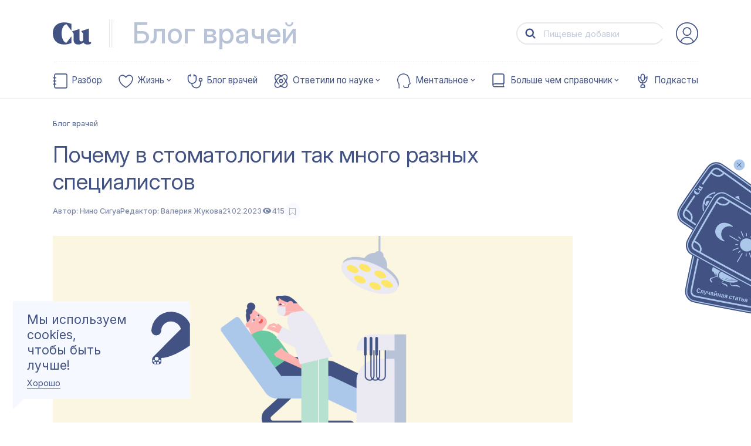

--- FILE ---
content_type: application/javascript; charset=UTF-8
request_url: https://cuprum.media/_nuxt/b42a394.modern.js
body_size: 3599
content:
(window.webpackJsonp=window.webpackJsonp||[]).push([[33],{1150:function(e,t,r){"use strict";r(890)},1151:function(e,t,r){var d=r(6)(!1);d.push([e.i,'.card[data-v-370b1c9a]{color:var(--color-text);background-color:var(--color-bg);position:relative;padding:2rem;height:43.2rem;display:-webkit-box;display:-ms-flexbox;display:flex;-webkit-box-orient:vertical;-webkit-box-direction:normal;-ms-flex-flow:column;flex-flow:column;-webkit-box-pack:justify;-ms-flex-pack:justify;justify-content:space-between;text-decoration:none}.card[data-v-370b1c9a] .count-views-title{margin:1.2rem 0;opacity:.7}.card[data-v-370b1c9a]:before{content:"";position:absolute;bottom:-2rem;right:0;-webkit-transition:.2s ease;transition:.2s ease;z-index:0;border:2rem solid transparent;border-right:2rem solid var(--color-bg);opacity:0}@media screen and (min-width:1024px){.card[data-v-370b1c9a]:hover:before{opacity:1}}@media screen and (max-width:767px){.card[data-v-370b1c9a]{height:auto;margin-bottom:1.6rem;padding:1.6rem}}@media screen and (min-width:768px) and (max-width:1023px){.card[data-v-370b1c9a]{height:25.6rem}}.card.theme--cream-blue[data-v-370b1c9a]{--color-text:var(--blue);--color-bg:var(--cream)}.card.theme--red-blue[data-v-370b1c9a]{--color-text:var(--white);--color-bg:var(--peach)}.card.theme--green-blue[data-v-370b1c9a]{--color-text:var(--white);--color-bg:var(--green)}.card.theme--blue-white[data-v-370b1c9a]{--color-text:var(--white);--color-bg:var(--blue)}.card.theme--yellow-blue[data-v-370b1c9a]{--color-text:var(--blue);--color-bg:var(--yellow)}.card.theme--gray-blue[data-v-370b1c9a]{--color-text:var(--blue);--color-bg:var(--blue-light)}.card.theme--purple-dark[data-v-370b1c9a]{--color-bg:var(--purple-dark);--color-text:var(--white)}.card.theme--life-red[data-v-370b1c9a]{--color-text:var(--white);--color-bg:var(--life-red-primary)}.card.theme--analyze-yellow[data-v-370b1c9a]{--color-text:var(--white);--color-bg:var(--analyze-yellow-primary)}.card-rubric[data-v-370b1c9a]{color:currentColor;display:-webkit-box;display:-ms-flexbox;display:flex;-webkit-box-pack:justify;-ms-flex-pack:justify;justify-content:space-between;-webkit-box-align:center;-ms-flex-align:center;align-items:center}@media screen and (max-width:767px){.card-rubric[data-v-370b1c9a]{margin-bottom:1.2rem}}.title--h3[data-v-370b1c9a]{-webkit-hyphens:auto;-ms-hyphens:auto;hyphens:auto;hyphenate-limit-chars:8}@media screen and (min-width:768px) and (max-width:1023px){.title--h3[data-v-370b1c9a]{line-height:2.4rem}}@media screen and (min-width:1024px){.title--h3[data-v-370b1c9a]{line-height:2.7rem}}a[data-v-370b1c9a]{color:var(--color-text)}.card-rubric_arrow[data-v-370b1c9a]{font-size:1.4rem;line-height:2.1rem;font-weight:400;font-family:"Inter";letter-spacing:0}@media screen and (min-width:1024px){.card-rubric_arrow[data-v-370b1c9a]{font-size:1.9rem}}.card-content[data-v-370b1c9a]{color:currentColor}@media screen and (max-width:767px){.card-content .title[data-v-370b1c9a]{font-size:1.8rem}}',""]),e.exports=d},1152:function(e,t,r){"use strict";r(891)},1153:function(e,t,r){var d=r(6)(!1);d.push([e.i,".cards-list-rubric .row[data-v-c73ba2a2]{position:relative;z-index:1}@media screen and (min-width:768px) and (max-width:1023px){.cards-list-rubric .row[data-v-c73ba2a2]{grid-gap:2rem;gap:2rem}}@media screen and (min-width:1024px){.cards-list-rubric .row[data-v-c73ba2a2]{grid-gap:5.2rem;gap:5.2rem}}@media screen and (min-width:768px) and (max-width:1023px){.col.col-md-6[data-v-c73ba2a2]{max-width:48%}}@media screen and (min-width:768px) and (max-width:1023px){.cards-list-rubric .row[data-v-c73ba2a2]{display:grid;grid-template-columns:1fr 1fr;grid-gap:2rem;gap:2rem}.cards-list-rubric .row .card-rubric[data-v-c73ba2a2]{width:100%;max-width:100%}}@media screen and (max-width:767px){.cards-list-rubric .row[data-v-c73ba2a2]{display:grid;grid-template-columns:1fr;grid-gap:1.6rem;gap:1.6rem}.cards-list-rubric .row .card[data-v-c73ba2a2]{margin-bottom:0}.cards-list-rubric .row .card-rubric[data-v-c73ba2a2]{width:100%;max-width:100%}}",""]),e.exports=d},1154:function(e,t,r){"use strict";r(892)},1155:function(e,t,r){var d=r(6)(!1);d.push([e.i,'.gray--sphere[data-v-b900d8d6]{--sphere-background:var(--blue-light)}.cream--sphere[data-v-b900d8d6]{--sphere-background:var(--cream)}.card--meta.card-meta[data-v-b900d8d6]{color:var(--color-main);margin-bottom:2rem}@media screen and (max-width:767px){.card--meta.card-meta[data-v-b900d8d6]{margin-bottom:1rem}}.title--h1[data-v-b900d8d6]{color:var(--color-main);margin-top:0}@media screen and (min-width:1024px){.title--h1[data-v-b900d8d6]{max-width:75%;margin-bottom:3.2rem}}@media screen and (min-width:768px) and (max-width:1023px){.title--h1[data-v-b900d8d6]{margin-bottom:3.2rem}}@media screen and (max-width:767px){.title--h1[data-v-b900d8d6]{margin-bottom:3.2rem}}.shpere-holder[data-v-b900d8d6]{position:relative}@media screen and (min-width:768px){.section-height-pull-up[data-v-b900d8d6]{margin-bottom:12rem;padding-bottom:6rem}}@media screen and (max-width:767px){.section-height-pull-up[data-v-b900d8d6]{margin-bottom:10rem}}@media screen and (min-width:1024px){.section-height-pull-up.no-rubric[data-v-b900d8d6]{margin-bottom:4rem}}@media screen and (min-width:768px){.section-height-pull-up.no-rubric[data-v-b900d8d6]{margin-bottom:4rem}}@media screen and (max-width:767px){.section-height-pull-up.no-rubric[data-v-b900d8d6]{margin-bottom:2rem}}@media screen and (min-width:1024px){.no-rubric.shpere-holder[data-v-b900d8d6]:after{bottom:-4rem}}@media screen and (min-width:768px) and (max-width:1023px){.no-rubric.shpere-holder[data-v-b900d8d6]:after{bottom:-2rem}}@media screen and (max-width:767px){.no-rubric.shpere-holder[data-v-b900d8d6]:after{bottom:-2rem}}.shpere-holder[data-v-b900d8d6]:after{content:"";position:absolute;background-color:var(--sphere-background);pointer-events:none;left:0;right:0}@media screen and (min-width:1024px){.shpere-holder[data-v-b900d8d6]:after{margin-left:-8.6rem;margin-right:-8.6rem;border-radius:50vh;bottom:-10rem;top:10rem}}@media screen and (max-width:767px){.shpere-holder[data-v-b900d8d6]:after{margin-left:-2rem;margin-right:-2rem;bottom:-8rem;top:6.4rem}}@media screen and (min-width:768px) and (max-width:1023px){.shpere-holder[data-v-b900d8d6]:after{margin-left:-2rem;margin-right:-2rem;bottom:-10rem;top:9rem}}@media screen and (min-width:1024px) and (min-width:1024px) and (max-width:1360px){.shpere-holder[data-v-b900d8d6]:after{margin-left:-6rem;margin-right:-6rem}}.border-link[data-v-b900d8d6]{border-bottom:1px solid #415283;-webkit-transition:border-color .2s ease-in-out;transition:border-color .2s ease-in-out}.link-arrow[data-v-b900d8d6]{position:absolute;left:0;right:0;z-index:1;width:14rem;margin:0 auto;color:#415283!important;text-decoration:none;-webkit-box-pack:center;-ms-flex-pack:center;justify-content:center}@media screen and (min-width:768px) and (max-width:1023px){.link-arrow[data-v-b900d8d6]{bottom:0;width:20rem}}@media screen and (max-width:767px){.link-arrow[data-v-b900d8d6]{bottom:-2rem}}.link-arrow-wrapper[data-v-b900d8d6]{display:-webkit-box;display:-ms-flexbox;display:flex;-webkit-box-pack:center;-ms-flex-pack:center;justify-content:center;padding-top:4rem;position:relative}@media screen and (min-width:768px) and (max-width:1023px){.link-arrow-wrapper[data-v-b900d8d6]{padding-top:6rem}}@media screen and (max-width:767px){.link-arrow-wrapper[data-v-b900d8d6]{padding-top:3rem}}@media screen and (min-width:1024px){.title--h1[data-v-b900d8d6]{font-size:3.2rem}}@media screen and (min-width:768px) and (max-width:1023px){.title--h1[data-v-b900d8d6]{font-size:3.2rem}}@media screen and (max-width:767px){.title--h1[data-v-b900d8d6]{font-size:2.4rem}}.card-meta-more.arrow-btn[data-v-b900d8d6]{display:-webkit-box;display:-ms-flexbox;display:flex;-webkit-box-pack:center;-ms-flex-pack:center;justify-content:center;-webkit-box-align:center;-ms-flex-align:center;align-items:center;color:#415283;text-decoration:none}.card-meta-more.arrow-btn .icon[data-v-b900d8d6]{font-size:2rem;margin:0 0 0 1rem}',""]),e.exports=d},307:function(e,t,r){"use strict";r.r(t);var d=r(4),n=r(8),o=r(690),c=(r(22),r(692)),l=r(693);var m={name:"CardsRubric",components:{TitleClamp:c.a},mixins:[l.a],props:{theme:{type:String,default:"theme--cream-blue",validator:function(e){return["theme--cream-blue","theme--red-blue","theme--green-blue","theme--blue-white","theme--yellow-blue","theme--gray-blue"].includes(e)}}}},h=(r(1150),r(3));function w(object,e){var t=Object.keys(object);if(Object.getOwnPropertySymbols){var r=Object.getOwnPropertySymbols(object);e&&(r=r.filter((function(e){return Object.getOwnPropertyDescriptor(object,e).enumerable}))),t.push.apply(t,r)}return t}function v(e){for(var i=1;i<arguments.length;i++){var source=null!=arguments[i]?arguments[i]:{};i%2?w(Object(source),!0).forEach((function(t){Object(d.a)(e,t,source[t])})):Object.getOwnPropertyDescriptors?Object.defineProperties(e,Object.getOwnPropertyDescriptors(source)):w(Object(source)).forEach((function(t){Object.defineProperty(e,t,Object.getOwnPropertyDescriptor(source,t))}))}return e}var x={name:"CardsListRubric",components:{CardRubric:Object(h.a)(m,(function(){var e=this,t=e.$createElement,r=e._self._c||t;return r("div",{class:["card",e.theme]},[e.rubric?r("div",{staticClass:"card-rubric"},[r("card-meta",{attrs:{rubric:e.rubric,"no-margin-top":""}}),e._v(" "),e.url?r("n-link",{staticClass:"card-rubric_arrow",attrs:{to:e.url}},[e._v("→")]):e._e()],1):e._e(),e._v(" "),r("div",{staticClass:"card-content"},[e.title&&e.url?r("div",{staticClass:"title title--h3"},[r("title-clamp",{attrs:{sm:3,md:7,lm:11,url:e.url,title:e.title,"max-hover":""}})],1):e._e(),e._v(" "),r("card-count-views",{attrs:{"count-views":e.countViews}}),e._v(" "),r("card-meta",{staticClass:"card--meta",attrs:{topic:e.topic,"publish-date":e.publishDate,"edit-date":e.editDate,"no-margin-top":!!e.countViews}})],1)])}),[],!1,null,"370b1c9a",null).exports},props:{max:{type:Number,default:4},cards:{type:Array,default:()=>[]}},computed:v(v({},Object(n.c)({getCurrentTheme:"rubrics/getCurrentTheme"})),{},{slicedList(){var{cards:e=[]}=this;return this.max?e.slice(0,this.max):e},themePattern(){switch(this.getCurrentTheme.name){case"boss":default:return["theme--cream-blue","theme--red-blue","theme--green-blue","theme--blue-white"];case"universal":return["theme--green-blue","theme--gray-blue","theme--blue-white","theme--yellow-blue"];case"interactive":return["theme--blue-white","theme--red-blue","theme--cream-blue","theme--yellow-blue"];case"handbook":return["theme--green-blue","theme--gray-blue","theme--blue-white","theme--gray-blue"]}}})},f=(r(1152),Object(h.a)(x,(function(){var e=this,t=e.$createElement,r=e._self._c||t;return r("div",{staticClass:"cards-list-rubric"},[r("f-row",e._l(e.slicedList,(function(t,d){return r("f-col",{key:d,staticClass:"card-rubric"},[r("card-rubric",e._b({attrs:{theme:e.themePattern[d%4]}},"card-rubric",t,!1))],1)})),1)],1)}),[],!1,null,"c73ba2a2",null).exports),y=r(699),k=r(259),O=r(757);function j(object,e){var t=Object.keys(object);if(Object.getOwnPropertySymbols){var r=Object.getOwnPropertySymbols(object);e&&(r=r.filter((function(e){return Object.getOwnPropertyDescriptor(object,e).enumerable}))),t.push.apply(t,r)}return t}function _(e){for(var i=1;i<arguments.length;i++){var source=null!=arguments[i]?arguments[i]:{};i%2?j(Object(source),!0).forEach((function(t){Object(d.a)(e,t,source[t])})):Object.getOwnPropertyDescriptors?Object.defineProperties(e,Object.getOwnPropertyDescriptors(source)):j(Object(source)).forEach((function(t){Object.defineProperty(e,t,Object.getOwnPropertyDescriptor(source,t))}))}return e}var C={name:"SectionCardsRubric",components:{CardsListRubric:f,LinkArrow:k.a,CardMeta:y.a,LinkMore:O.a},mixins:[o.a],computed:_(_({},Object(n.c)({getCurrentTheme:"rubrics/getCurrentTheme",getCurrentRubric:"rubrics/getCurrentRubric"})),{},{showRubric(){return this.rubric&&this.rubric.slug&&this.rubric.title&&this.getCurrentRubric.slug!==this.rubric.slug},themePattern(){switch(this.getCurrentTheme.name){case"boss":case"interactive":case"mental":case"life":case"analyze":default:return"gray--sphere";case"universal":case"handbook":return"cream--sphere"}}})},P=(r(1154),Object(h.a)(C,(function(){var e=this,t=e.$createElement,r=e._self._c||t;return r("f-section",{staticClass:"section-height-pull-up",class:{"no-rubric":!e.showMoreData&&!e.showMoreData.slug&&!e.showRubric}},[r("f-container",[r("div",{class:e.themePattern},[r("card-meta",{staticClass:"card--meta",attrs:{rubric:e.rubric,format:e.format,"no-margin-top":"","default-rubric":""}}),e._v(" "),e.title?r("h2",{staticClass:"title--h1",domProps:{innerHTML:e._s(e.title)}}):e._e(),e._v(" "),r("cards-list-rubric",{staticClass:"shpere-holder",class:{"no-rubric":!(e.showMoreData&&e.showMoreData.slug||e.showRubric)},attrs:{cards:e.list}}),e._v(" "),e.$route.path.startsWith("/search")?r("div",[r("div",{staticClass:"link-arrow-wrapper"},[r("link-arrow",{staticClass:"link-arrow",attrs:{url:e.rubric.slug}})],1)]):e.showMoreData&&e.showMoreData.slug?r("div",[r("div",{staticClass:"card-meta-more arrow-btn link-arrow-wrapper"},[r("link-more",{attrs:{"show-more-data":e.showMoreData}}),e._v(" "),r("span",{staticClass:"text text--medium-t1",domProps:{innerHTML:e._s(e.text)}}),e._v(" "),r("span",{staticClass:"icon title--h3"},[e._v("→")])],1)]):e._e()],1)])],1)}),[],!1,null,"b900d8d6",null));t.default=P.exports},890:function(e,t,r){var content=r(1151);content.__esModule&&(content=content.default),"string"==typeof content&&(content=[[e.i,content,""]]),content.locals&&(e.exports=content.locals);(0,r(7).default)("48c06061",content,!0,{sourceMap:!1})},891:function(e,t,r){var content=r(1153);content.__esModule&&(content=content.default),"string"==typeof content&&(content=[[e.i,content,""]]),content.locals&&(e.exports=content.locals);(0,r(7).default)("df4fbbbc",content,!0,{sourceMap:!1})},892:function(e,t,r){var content=r(1155);content.__esModule&&(content=content.default),"string"==typeof content&&(content=[[e.i,content,""]]),content.locals&&(e.exports=content.locals);(0,r(7).default)("6c505750",content,!0,{sourceMap:!1})}}]);

--- FILE ---
content_type: application/javascript; charset=UTF-8
request_url: https://cuprum.media/_nuxt/7293b4a.modern.js
body_size: 8217
content:
(window.webpackJsonp=window.webpackJsonp||[]).push([[4],{691:function(e,t,r){var content=r(698);content.__esModule&&(content=content.default),"string"==typeof content&&(content=[[e.i,content,""]]),content.locals&&(e.exports=content.locals);(0,r(7).default)("08b7f0a5",content,!0,{sourceMap:!1})},692:function(e,t,r){"use strict";var n=r(4),o=r(8),d=(r(18),r(94),r(93),r(11),r(14),r(695),null);var l=null;function c(e){var t=arguments.length>1&&void 0!==arguments[1]?arguments[1]:{},r=document.createElement(e);return Object.keys(t).forEach((e=>{r[e]=t[e]})),r}function m(e,t,r){return(window.getComputedStyle(e,r||null)||{display:"none"})[t]}function h(e){if(!document.documentElement.contains(e))return{detached:!0,rendered:!1};for(var t=e;t!==document;){if("none"===m(t,"display"))return{detached:!1,rendered:!1};t=t.parentNode}return{detached:!1,rendered:!0}}var f=0,style=null;function v(e,t){if(e.__resize_mutation_handler__||(e.__resize_mutation_handler__=_.bind(e)),!e.__resize_listeners__)if(e.__resize_listeners__=[],window.ResizeObserver){var{offsetWidth:r,offsetHeight:n}=e,o=new ResizeObserver((()=>{(e.__resize_observer_triggered__||(e.__resize_observer_triggered__=!0,e.offsetWidth!==r||e.offsetHeight!==n))&&y(e)})),{detached:d,rendered:l}=h(e);e.__resize_observer_triggered__=!1===d&&!1===l,e.__resize_observer__=o,o.observe(e)}else if(e.attachEvent&&e.addEventListener)e.__resize_legacy_resize_handler__=function(){y(e)},e.attachEvent("onresize",e.__resize_legacy_resize_handler__),document.addEventListener("DOMSubtreeModified",e.__resize_mutation_handler__);else if(f||(style=function(e){var style=document.createElement("style");return style.type="text/css",style.styleSheet?style.styleSheet.cssText=e:style.appendChild(document.createTextNode(e)),(document.querySelector("head")||document.body).appendChild(style),style}('.resize-triggers{visibility:hidden;opacity:0}.resize-contract-trigger,.resize-contract-trigger:before,.resize-expand-trigger,.resize-triggers{content:"";position:absolute;top:0;left:0;height:100%;width:100%;overflow:hidden}.resize-contract-trigger,.resize-expand-trigger{background:#eee;overflow:auto}.resize-contract-trigger:before{width:200%;height:200%}')),function(e){var t=m(e,"position");t&&"static"!==t||(e.style.position="relative");e.__resize_old_position__=t,e.__resize_last__={};var r=c("div",{className:"resize-triggers"}),n=c("div",{className:"resize-expand-trigger"}),o=c("div"),d=c("div",{className:"resize-contract-trigger"});n.appendChild(o),r.appendChild(n),r.appendChild(d),e.appendChild(r),e.__resize_triggers__={triggers:r,expand:n,expandChild:o,contract:d},w(e),e.addEventListener("scroll",x,!0),e.__resize_last__={width:e.offsetWidth,height:e.offsetHeight}}(e),e.__resize_rendered__=h(e).rendered,window.MutationObserver){var v=new MutationObserver(e.__resize_mutation_handler__);v.observe(document,{attributes:!0,childList:!0,characterData:!0,subtree:!0}),e.__resize_mutation_observer__=v}e.__resize_listeners__.push(t),f++}function _(){var{rendered:e,detached:t}=h(this);e!==this.__resize_rendered__&&(!t&&this.__resize_triggers__&&(w(this),this.addEventListener("scroll",x,!0)),this.__resize_rendered__=e,y(this))}function x(){var e,t;w(this),this.__resize_raf__&&(e=this.__resize_raf__,l||(l=(window.cancelAnimationFrame||window.webkitCancelAnimationFrame||window.mozCancelAnimationFrame||function(e){clearTimeout(e)}).bind(window)),l(e)),this.__resize_raf__=(t=()=>{var e=function(e){var{width:t,height:r}=e.__resize_last__,{offsetWidth:n,offsetHeight:o}=e;return n!==t||o!==r?{width:n,height:o}:null}(this);e&&(this.__resize_last__=e,y(this))},d||(d=(window.requestAnimationFrame||window.webkitRequestAnimationFrame||window.mozRequestAnimationFrame||function(e){return setTimeout(e,16)}).bind(window)),d(t))}function y(e){e&&e.__resize_listeners__&&e.__resize_listeners__.forEach((t=>{t.call(e)}))}function w(e){var{expand:t,expandChild:r,contract:n}=e.__resize_triggers__,{scrollWidth:o,scrollHeight:d}=n,{offsetWidth:l,offsetHeight:c,scrollWidth:m,scrollHeight:h}=t;n.scrollLeft=o,n.scrollTop=d,r.style.width=l+1+"px",r.style.height=c+1+"px",t.scrollLeft=m,t.scrollTop=h}var k={name:"vue-clamp",props:{tag:{type:String,default:"div"},autoresize:{type:Boolean,default:!1},maxLines:Number,maxHeight:[String,Number],ellipsis:{type:String,default:"…"},expanded:Boolean},data(){return{offset:null,text:this.getText(),localExpanded:!!this.expanded}},computed:{clampedText(){return this.text.slice(0,this.offset)+this.ellipsis},isClamped(){return!!this.text&&this.offset!==this.text.length},realText(){return this.isClamped?this.clampedText:this.text},realMaxHeight(){if(this.localExpanded)return null;var{maxHeight:e}=this;return e?"number"==typeof e?"".concat(e,"px"):e:null}},watch:{expanded(e){this.localExpanded=e},localExpanded(e){e?this.clampAt(this.text.length):this.update(),this.expanded!==e&&this.$emit("update:expanded",e)},isClamped:{handler(e){this.$nextTick((()=>this.$emit("clampchange",e)))},immediate:!0}},mounted(){this.init(),this.$watch((e=>[e.maxLines,e.maxHeight,e.ellipsis,e.isClamped].join()),this.update),this.$watch((e=>[e.tag,e.text,e.autoresize].join()),this.init)},updated(){this.text=this.getText(),this.applyChange()},beforeDestroy(){this.cleanUp()},methods:{init(){this.$slots.default&&(this.offset=this.text.length,this.cleanUp(),this.autoresize&&(v(this.$el,this.update),this.unregisterResizeCallback=()=>{!function(e,t){if(e.detachEvent&&e.removeEventListener)return e.detachEvent("onresize",e.__resize_legacy_resize_handler__),void document.removeEventListener("DOMSubtreeModified",e.__resize_mutation_handler__);var r=e.__resize_listeners__;r&&(r.splice(r.indexOf(t),1),r.length||(e.__resize_observer__?(e.__resize_observer__.unobserve(e),e.__resize_observer__.disconnect(),e.__resize_observer__=null):(e.__resize_mutation_observer__&&(e.__resize_mutation_observer__.disconnect(),e.__resize_mutation_observer__=null),e.removeEventListener("scroll",x),e.removeChild(e.__resize_triggers__.triggers),e.__resize_triggers__=null),e.__resize_listeners__=null),!--f&&style&&style.parentNode.removeChild(style))}(this.$el,this.update)}),this.update())},update(){this.localExpanded||(this.applyChange(),(this.isOverflow()||this.isClamped)&&this.search())},expand(){this.localExpanded=!0},collapse(){this.localExpanded=!1},toggle(){this.localExpanded=!this.localExpanded},getLines(){return Object.keys([...this.$refs.content.getClientRects()].reduce(((e,t)=>{var{top:r,bottom:n}=t,o="".concat(r,"/").concat(n);return e[o]||(e[o]=!0),e}),{})).length},isOverflow(){return!(!this.maxLines&&!this.maxHeight)&&(!!(this.maxLines&&this.getLines()>this.maxLines)||!!(this.maxHeight&&this.$el.scrollHeight>this.$el.offsetHeight))},getText(){var[content]=(this.$slots.default||[]).filter((e=>!e.tag&&!e.isComment));return content?content.text:""},moveEdge(e){this.clampAt(this.offset+e)},clampAt(e){this.offset=e,this.applyChange()},applyChange(){this.$refs.text.textContent=this.realText},stepToFit(){this.fill(),this.clamp()},fill(){for(;(!this.isOverflow()||this.getLines()<2)&&this.offset<this.text.length;)this.moveEdge(1)},clamp(){for(;this.isOverflow()&&this.getLines()>1&&this.offset>0;)this.moveEdge(-1)},search(){for(var e=arguments.length,t=new Array(e),r=0;r<e;r++)t[r]=arguments[r];var[n=0,o=this.offset]=t;if(o-n<=3)this.stepToFit();else{var d=Math.floor((o+n)/2);this.clampAt(d),this.isOverflow()?this.search(n,d):this.search(d,o)}},cleanUp(){this.unregisterResizeCallback&&this.unregisterResizeCallback()}},render(e){var t=[e("span",this.$isServer?{}:{ref:"text",attrs:{"aria-label":this.text.trim()}},this.$isServer?this.text:this.realText)],{expand:r,collapse:n,toggle:o}=this,d={expand:r,collapse:n,toggle:o,clamped:this.isClamped,expanded:this.localExpanded},l=this.$scopedSlots.before?this.$scopedSlots.before(d):this.$slots.before;l&&t.unshift(...Array.isArray(l)?l:[l]);var c=this.$scopedSlots.after?this.$scopedSlots.after(d):this.$slots.after;c&&t.push(...Array.isArray(c)?c:[c]);var m=[e("span",{style:{boxShadow:"transparent 0 0"},ref:"content"},t)];return e(this.tag,{style:{maxHeight:this.realMaxHeight,overflow:"hidden"}},m)}};function z(object,e){var t=Object.keys(object);if(Object.getOwnPropertySymbols){var r=Object.getOwnPropertySymbols(object);e&&(r=r.filter((function(e){return Object.getOwnPropertyDescriptor(object,e).enumerable}))),t.push.apply(t,r)}return t}function O(e){for(var i=1;i<arguments.length;i++){var source=null!=arguments[i]?arguments[i]:{};i%2?z(Object(source),!0).forEach((function(t){Object(n.a)(e,t,source[t])})):Object.getOwnPropertyDescriptors?Object.defineProperties(e,Object.getOwnPropertyDescriptors(source)):z(Object(source)).forEach((function(t){Object.defineProperty(e,t,Object.getOwnPropertyDescriptor(source,t))}))}return e}var C={name:"TitleClamp",components:{VClamp:k},props:{url:{type:String,default:""},title:{type:String,default:""},titleAfter:{type:String,default:""},lm:{type:Number,default:2},md:{type:Number,default:2},sm:{type:Number,default:2},autoResize:{type:Boolean,default:!1},maxHover:{type:Boolean,default:!1}},data:()=>({reload:!1}),computed:O(O({},Object(o.c)({isDesktop:"mediaQuery/isDesktopMq",isMobile:"mediaQuery/isMobileMq"})),{},{titleMaxLines(){return this.isDesktop?this.lm:this.isMobile?this.sm:this.md}}),watch:{isDesktop(e){this.autoResize&&(e?this.reload=!this.reload:this.isMobile||(this.reload=!this.reload))},isMobile(e){this.autoResize&&(e?this.reload=!this.reload:this.isDesktop||(this.reload=!this.reload))}}},j=(r(697),r(3)),component=Object(j.a)(C,(function(){var e=this,t=e.$createElement,r=e._self._c||t;return r("n-link",{class:{link:!0,"title-link--main":e.maxHover,"title-link--podcast":e.titleAfter},attrs:{to:e.url}},[r("v-clamp",{key:e.reload,attrs:{tag:"span",autoresize:"","max-lines":e.titleMaxLines}},[e._v(e._s(e.title))]),e._v(" "),e.titleAfter?r("v-clamp",{staticClass:"title-after",attrs:{tag:"span",autoresize:""}},[e._v(e._s(e.titleAfter))]):e._e()],1)}),[],!1,null,"2180c0d8",null);t.a=component.exports},695:function(e,t,r){"use strict";var n=r(10),o=r(253).trim;n({target:"String",proto:!0,forced:r(696)("trim")},{trim:function(){return o(this)}})},696:function(e,t,r){var n=r(21),o=r(132);e.exports=function(e){return n((function(){return!!o[e]()||"​᠎"!="​᠎"[e]()||o[e].name!==e}))}},697:function(e,t,r){"use strict";r(691)},698:function(e,t,r){var n=r(6)(!1);n.push([e.i,".link[data-v-2180c0d8]{cursor:pointer;color:currentColor;text-decoration:none;-webkit-transition:border-color .2s ease-in-out;transition:border-color .2s ease-in-out;border-bottom:1px solid transparent;opacity:1}.link[data-v-2180c0d8] br{display:none}@media screen and (min-width:1024px){.link[data-v-2180c0d8]:hover{cursor:pointer;border-bottom:1px solid}}@media screen and (max-width:1023px){.link[data-v-2180c0d8]{-webkit-transition:opacity .2s ease;transition:opacity .2s ease}.link[data-v-2180c0d8]:active{opacity:.4}}.title-link--podcast[data-v-2180c0d8]{display:-webkit-box;display:-ms-flexbox;display:flex}.title-after[data-v-2180c0d8]{margin-left:auto;overflow:visible!important}",""]),e.exports=n},758:function(e,t,r){"use strict";var n=r(4),o=r(0),d=(r(11),r(14),r(131)),l=r(49),c=r(707),m=r(8),h=r(789),f=r(733),v=r(48);function _(object,e){var t=Object.keys(object);if(Object.getOwnPropertySymbols){var r=Object.getOwnPropertySymbols(object);e&&(r=r.filter((function(e){return Object.getOwnPropertyDescriptor(object,e).enumerable}))),t.push.apply(t,r)}return t}function x(e){for(var i=1;i<arguments.length;i++){var source=null!=arguments[i]?arguments[i]:{};i%2?_(Object(source),!0).forEach((function(t){Object(n.a)(e,t,source[t])})):Object.getOwnPropertyDescriptors?Object.defineProperties(e,Object.getOwnPropertyDescriptors(source)):_(Object(source)).forEach((function(t){Object.defineProperty(e,t,Object.getOwnPropertyDescriptor(source,t))}))}return e}var y={name:"UserPublicCards",components:{CardLineImageAuthor:h.a,FavoriteButton:f.a,FDivider:v.a},props:{list:{type:Array,default:()=>[]},isFavoriteAdded:{type:Boolean,default:!1}},computed:x(x({},Object(m.c)({getCurrentTheme:"rubrics/getCurrentTheme"})),{},{themePattern(){switch(this.getCurrentTheme.name){case"boss":default:return["theme--red-cream","theme--blue-cream","theme--blue-green"];case"universal":return["theme--blue-yellow","theme--yellow-blue","theme--blue-green"];case"interactive":return["theme--blue-cream","theme--red-cream","theme--blue-yellow"];case"handbook":return["theme--blue-green","theme--yellow-blue","theme--blue-grey"]}}})},w=(r(941),r(3)),k=Object(w.a)(y,(function(){var e=this,t=e.$createElement,r=e._self._c||t;return r("transition-group",{staticClass:"cards-list",attrs:{tag:"div",name:"list-fade-short"}},e._l(e.list,(function(t,n){return r("div",{key:t.id+n,staticClass:"cards-list-item"},[r("div",{staticClass:"content"},[r("div",{staticClass:"index"},[r("favorite-button",e._g({attrs:{id:t.id,formats:t.format||t.rubric.slug,"is-favorite-added":e.isFavoriteAdded}},e.$listeners))],1),e._v(" "),r("card-line-image-author",e._b({attrs:{theme:e.themePattern[n%3]}},"card-line-image-author",t,!1))],1),e._v(" "),r("f-divider",{attrs:{count:1}})],1)})),0)}),[],!1,null,"7a75407f",null).exports,z=r(790);function O(object,e){var t=Object.keys(object);if(Object.getOwnPropertySymbols){var r=Object.getOwnPropertySymbols(object);e&&(r=r.filter((function(e){return Object.getOwnPropertyDescriptor(object,e).enumerable}))),t.push.apply(t,r)}return t}var C={name:"CardsFilter",components:{UserPublicCards:k,FDivider:v.a,Preloader:z.a},props:{endpoint:{type:String,required:!0},filterParams:{type:Object,default:()=>{}},needTitle:{type:Boolean,default:!1},needDivider:{type:Boolean,default:!0},isFavoriteAdded:{type:Boolean,default:!1},canRemove:{type:Boolean,default:!0},cardLimit:{type:Number,default:10},title:{type:String,default:""},emptyTitle:{type:String,default:""},moreWords:{type:Array,default:()=>["материал","материала","материалов"]}},data(){return{isLoading:!1,isReady:!1,user:{},entries:[],limit:this.cardLimit>0?this.cardLimit:10,page:0,total:0}},computed:{paginationModel(){return{limit:this.limit,skip:this.page*this.limit}},moreCardsCount(){var e=this.cardLimit<this.total-this.entries.length?this.cardLimit:this.total-this.entries.length;return"+ ".concat(e," ").concat(Object(c.a)(e,this.moreWords))},isMoreCards(){return this.total>this.entries.length}},created(){var e=this;this.debouncedRequestCards=Object(d.debounce)(300,(function(){var t=arguments.length>0&&void 0!==arguments[0]&&arguments[0];e.requestCards(t)})),this.debouncedRequestCards(!1,!0)},methods:{removeCard(e){if(this.canRemove){var t=this.entries.findIndex((t=>t.id===e));t>=0&&(this.entries.splice(t,1),this.total--)}},requestCards(e){var t=this;return Object(o.a)((function*(){if(!t.isLoading){t.page=e?t.page+1:0,t.isLoading=!0;var r=function(e){for(var i=1;i<arguments.length;i++){var source=null!=arguments[i]?arguments[i]:{};i%2?O(Object(source),!0).forEach((function(t){Object(n.a)(e,t,source[t])})):Object.getOwnPropertyDescriptors?Object.defineProperties(e,Object.getOwnPropertyDescriptors(source)):O(Object(source)).forEach((function(t){Object.defineProperty(e,t,Object.getOwnPropertyDescriptor(source,t))}))}return e}({},t.filterParams);for(var o in t.paginationModel)r[o]=t.paginationModel[o];var{data:data}=yield t.$api.requests.getCardsFilter(t.endpoint,{params:r});data.entries=data.entries||data.articles||[];var{total:d=0,entries:c=[]}=data,{formats:m}=t.filterParams||{};m&&(d=(c=c.filter((e=>e.formats===m))).length),t.total=d,t.entries=[...e?t.entries:[],...l.a.cards(c)],t.isReady=!0,t.isLoading=!1}}))()},showMore(){this.debouncedRequestCards(!0)}}},j=C,E=(r(945),Object(w.a)(j,(function(){var e=this,t=e.$createElement,r=e._self._c||t;return r("div",{staticClass:"cards-filter"},[e.needTitle&&e.title?r("div",{staticClass:"title"},[r("div",{staticClass:"title-item"},[e._v(e._s(e.title))]),e._v(" "),r("div",{staticClass:"title-item"},[e._v("("+e._s(e.total)+")")])]):e._e(),e._v(" "),e.needDivider?r("f-divider",{attrs:{count:1}}):e._e(),e._v(" "),r("preloader",{attrs:{"is-loading":e.isLoading}}),e._v(" "),r("transition",{attrs:{name:"list-fade",mode:"out-in"}},[e.entries.length?r("user-public-cards",{key:"1",attrs:{"is-favorite-added":e.isFavoriteAdded,list:e.entries},on:{"remove-card":e.removeCard}}):e.isReady?r("div",{key:"2",staticClass:"empty-text"},[r("div",{staticClass:"empty-title title--h2"},[e._v("\n        "+e._s(e.emptyTitle)+"\n      ")]),e._v(" "),r("f-divider",{attrs:{count:1}})],1):e._e()],1),e._v(" "),e.isMoreCards?r("div",{staticClass:"show-more"},[r("button",{attrs:{type:"button"},on:{click:e.showMore}},[e._v(e._s(e.moreCardsCount))])]):e._e()],1)}),[],!1,null,"0adb79ea",null));t.a=E.exports},789:function(e,t,r){"use strict";r(22);var n=r(692),o=r(693);var d={name:"CardLineImageAuthor",components:{TitleClamp:n.a},mixins:[o.a],props:{theme:{type:String,default:"theme--blue-cream",validator:function(e){return["theme--red-cream","theme--blue-cream","theme--blue-green","theme--yellow-blue","theme--blue-grey","theme--blue-yellow"].includes(e)}},imageSizes:{type:Object,default:()=>({sm:[340,140],md:[210,140],lg:[320,130]})}}},l=(r(939),r(3)),component=Object(l.a)(d,(function(){var e=this,t=e.$createElement,r=e._self._c||t;return r("div",{class:["card",e.theme]},[r("div",{staticClass:"card-content"},[e.title&&e.url?r("p",{staticClass:"title title--h2 title--section"},[r("title-clamp",{attrs:{url:e.url,title:e.title,sm:2,md:3,"max-hover":""}})],1):e._e(),e._v(" "),r("card-meta",{staticClass:"card-line-author_meta",attrs:{rubric:e.rubric,topic:e.topic,"publish-date":e.publishDate,"edit-date":e.editDate}}),e._v(" "),r("span",{staticClass:"arrow"},[e._v("→")])],1),e._v(" "),e.url?r("n-link",{staticClass:"card-image-link",attrs:{"aria-label":"card-image-link",to:e.url}},[r("card-picture-logo",{attrs:{"cover-svg":e.coverSvg,"cover-image":e.coverImage,"image-sizes":e.imageSizes,alt:e.title}})],1):e._e()],1)}),[],!1,null,"1dcd0c98",null);t.a=component.exports},790:function(e,t,r){"use strict";var n={name:"Preloader",props:{isLoading:{type:Boolean,default:!1}}},o=(r(943),r(3)),component=Object(o.a)(n,(function(){var e=this,t=e.$createElement,r=e._self._c||t;return r("transition",{attrs:{mode:"out-in",name:"fade"}},[e.isLoading?r("div",{key:"preloader",staticClass:"preloader"}):e._e()])}),[],!1,null,"b197f33a",null);t.a=component.exports},797:function(e,t,r){var content=r(940);content.__esModule&&(content=content.default),"string"==typeof content&&(content=[[e.i,content,""]]),content.locals&&(e.exports=content.locals);(0,r(7).default)("0062fc03",content,!0,{sourceMap:!1})},798:function(e,t,r){var content=r(942);content.__esModule&&(content=content.default),"string"==typeof content&&(content=[[e.i,content,""]]),content.locals&&(e.exports=content.locals);(0,r(7).default)("4ef90bd0",content,!0,{sourceMap:!1})},799:function(e,t,r){var content=r(944);content.__esModule&&(content=content.default),"string"==typeof content&&(content=[[e.i,content,""]]),content.locals&&(e.exports=content.locals);(0,r(7).default)("3f2148f6",content,!0,{sourceMap:!1})},800:function(e,t,r){var content=r(946);content.__esModule&&(content=content.default),"string"==typeof content&&(content=[[e.i,content,""]]),content.locals&&(e.exports=content.locals);(0,r(7).default)("595acf6c",content,!0,{sourceMap:!1})},939:function(e,t,r){"use strict";r(797)},940:function(e,t,r){var n=r(6)(!1);n.push([e.i,'.card[data-v-1dcd0c98]{display:-webkit-box;display:-ms-flexbox;display:flex;-webkit-box-pack:justify;-ms-flex-pack:justify;justify-content:space-between;text-decoration:none;overflow:hidden;-webkit-box-flex:1;-ms-flex:1;flex:1}.card.theme--red-cream[data-v-1dcd0c98]{--color-bg:var(--peach);--color-text:var(--peach);--color-svg:var(--cream)}.card.theme--blue-cream[data-v-1dcd0c98]{--color-bg:var(--cream)}.card.theme--blue-cream[data-v-1dcd0c98],.card.theme--blue-green[data-v-1dcd0c98]{--color-text:var(--blue);--color-svg:var(--blue)}.card.theme--blue-green[data-v-1dcd0c98]{--color-bg:var(--green)}.card.theme--yellow-blue[data-v-1dcd0c98]{--color-bg:var(--blue);--color-text:var(--blue);--color-svg:var(--yellow)}.card.theme--blue-yellow[data-v-1dcd0c98]{--color-bg:var(--yellow);--color-text:var(--yellow);--color-svg:var(--blue)}.card.theme--blue-grey[data-v-1dcd0c98]{--color-bg:var(--blue-light);--color-text:var(--blue-light);--color-svg:var(--blue)}.card-line-author_meta[data-v-1dcd0c98]{margin-top:2.3rem}@media screen and (max-width:767px){.card-line-author_meta[data-v-1dcd0c98]{margin-left:-1rem;margin-top:1.2rem;grid-gap:0;gap:0}}.title--h2[data-v-1dcd0c98]{margin:0;color:var(--color-main)}@media screen and (min-width:1024px){.title--h2[data-v-1dcd0c98]{line-height:1.05}}@media screen and (min-width:768px) and (max-width:1023px){.title--h2[data-v-1dcd0c98]{font-size:3.2rem;line-height:1;font-weight:400;font-family:"Inter";letter-spacing:0}}.card-content[data-v-1dcd0c98]{display:-webkit-box;display:-ms-flexbox;display:flex;-webkit-box-orient:vertical;-webkit-box-direction:normal;-ms-flex-flow:column nowrap;flex-flow:column nowrap;-webkit-box-pack:justify;-ms-flex-pack:justify;justify-content:space-between;color:var(--color-main);padding-top:.6rem;max-width:65.5rem}.card-image-link[data-v-1dcd0c98]{max-width:32rem;width:100%;height:12rem}@media screen and (max-width:1023px){.card-image-link[data-v-1dcd0c98]{width:8rem;height:8rem}}.arrow[data-v-1dcd0c98]{display:none}@media screen and (min-width:768px) and (max-width:1023px){.card-content[data-v-1dcd0c98]{padding-right:3rem}.title[data-v-1dcd0c98]{max-width:45rem}.card-image-link[data-v-1dcd0c98]{width:21rem;height:21rem}.card[data-v-1dcd0c98]{min-height:auto;display:-webkit-box;display:-ms-flexbox;display:flex}.card[data-v-1dcd0c98] .card-image .default-icon{height:auto}.card[data-v-1dcd0c98] .card-image .icon{width:8rem;height:5rem}.card-image-link[data-v-1dcd0c98]{-webkit-box-flex:0;-ms-flex:0 0 auto;flex:0 0 auto}.arrow[data-v-1dcd0c98]{display:none}}@media screen and (max-width:767px){.card[data-v-1dcd0c98]{min-height:auto;display:-webkit-box;display:-ms-flexbox;display:flex}.card[data-v-1dcd0c98] .card-image .default-icon{height:auto}.card[data-v-1dcd0c98] .card-image .icon{width:6rem;height:4rem}.card-image-link[data-v-1dcd0c98]{width:8rem;height:8rem;-webkit-box-flex:0;-ms-flex:0 0 auto;flex:0 0 auto}.card-content[data-v-1dcd0c98]{margin:0;padding:0 2.4rem 0 1.2rem}.title[data-v-1dcd0c98]{color:currentColor;font-size:1.6rem;line-height:2.2rem;font-weight:400;font-family:"Inter";letter-spacing:0}.arrow[data-v-1dcd0c98]{display:none}}',""]),e.exports=n},941:function(e,t,r){"use strict";r(798)},942:function(e,t,r){var n=r(6)(!1);n.push([e.i,".content[data-v-7a75407f]{display:-webkit-box;display:-ms-flexbox;display:flex;-webkit-box-align:start;-ms-flex-align:start;align-items:flex-start;padding:3.2rem 0 3.5rem}.cards-list-item[data-v-7a75407f]{position:relative}.index[data-v-7a75407f]{display:-webkit-box;display:-ms-flexbox;display:flex;-webkit-box-pack:center;-ms-flex-pack:center;justify-content:center;-webkit-box-align:center;-ms-flex-align:center;align-items:center;margin:.9rem 3rem 0 0;-webkit-box-flex:0;-ms-flex:0 0 auto;flex:0 0 auto}@media screen and (max-width:767px){.content[data-v-7a75407f]{padding:2rem 0}.index[data-v-7a75407f]{margin-top:0;margin-right:0}}",""]),e.exports=n},943:function(e,t,r){"use strict";r(799)},944:function(e,t,r){var n=r(6)(!1);n.push([e.i,'.preloader[data-v-b197f33a]:before{content:"";position:absolute;top:calc(50% - 3.5rem);left:calc(50% - 3.5rem);width:7rem;height:7rem;border-radius:50%;background-color:transparent;border-bottom:2px solid transparent;border-right:2px solid transparent;border-top:2px solid transparent;border-top-color:var(--blue-light-3);border-left:2px solid transparent;border-left-color:var(--blue-light-3);pointer-events:none;-webkit-animation:spin-data-v-b197f33a 1s linear infinite;animation:spin-data-v-b197f33a 1s linear infinite}@-webkit-keyframes spin-data-v-b197f33a{0%{-webkit-transform:rotate(0deg);transform:rotate(0deg)}to{-webkit-transform:rotate(1turn);transform:rotate(1turn)}}@keyframes spin-data-v-b197f33a{0%{-webkit-transform:rotate(0deg);transform:rotate(0deg)}to{-webkit-transform:rotate(1turn);transform:rotate(1turn)}}',""]),e.exports=n},945:function(e,t,r){"use strict";r(800)},946:function(e,t,r){var n=r(6)(!1);n.push([e.i,'.cards-filter[data-v-0adb79ea]{position:relative;min-height:19rem}.show-more[data-v-0adb79ea]{display:-webkit-box;display:-ms-flexbox;display:flex;-webkit-box-align:center;-ms-flex-align:center;align-items:center;-webkit-box-pack:center;-ms-flex-pack:center;justify-content:center;padding-top:2.4rem}.show-more button[data-v-0adb79ea]{color:var(--color-main);font-size:2rem;line-height:2.2rem;font-weight:400;font-family:"Inter";letter-spacing:0;border:none;border-bottom:1px solid transparent;padding:0;-webkit-appearance:none;-moz-appearance:none;appearance:none;background:none;cursor:pointer;-webkit-transition:border-color .2s ease;transition:border-color .2s ease}@media screen and (min-width:1024px){.show-more button[data-v-0adb79ea]:hover{border-color:var(--color-main)}}.empty-text .empty-title[data-v-0adb79ea]{padding:4.8rem 0;color:var(--color-main);opacity:.46}@media screen and (max-width:767px){.empty-text .empty-title[data-v-0adb79ea]{padding:4rem 0}}.title[data-v-0adb79ea]{display:-webkit-box;display:-ms-flexbox;display:flex;-webkit-box-align:center;-ms-flex-align:center;align-items:center;margin-bottom:1.6rem;margin-top:.5rem;color:var(--color-main);font-size:2rem;line-height:3rem;font-weight:400;font-family:"Inter";letter-spacing:0}@media screen and (max-width:767px){.title[data-v-0adb79ea]{margin-bottom:3.2rem}}.title-item[data-v-0adb79ea]{position:relative}.title-item+.title-item[data-v-0adb79ea]{position:relative;padding:0 0 0 2rem;margin-left:2rem}@media screen and (max-width:767px){.title-item+.title-item[data-v-0adb79ea]{padding:0 0 0 1.5rem;margin-left:1.5rem}}.title-item+.title-item[data-v-0adb79ea]:before{content:"";position:absolute;top:50%;left:0;width:5px;height:5px;border-radius:50%;background:currentColor;-webkit-transform:translate3d(-2px,-2px,0);transform:translate3d(-2px,-2px,0)}@media screen and (max-width:767px){.title-item+.title-item[data-v-0adb79ea]:before{width:3px;height:3px}}@media screen and (max-width:767px){.cards-filter[data-v-0adb79ea]{min-height:12.5rem}.title-item[data-v-0adb79ea]{font-size:2rem}.title-item+.title-item[data-v-0adb79ea]{padding-left:2rem;margin-left:2rem}}',""]),e.exports=n}}]);

--- FILE ---
content_type: image/svg+xml
request_url: https://cuprum.media/_nuxt/img/ok.b93f94e.svg
body_size: 551
content:
<svg viewBox="0 0 40 40" fill="none" xmlns="http://www.w3.org/2000/svg">
<path d="M20.0844 10C17.2208 10 14.8994 12.3214 14.8994 15.185C14.8994 18.0486 17.2208 20.3702 20.0844 20.3702C22.9481 20.3702 25.2694 18.0486 25.2694 15.185C25.2694 12.3214 22.9481 10 20.0844 10ZM20.0844 17.3285C18.9007 17.3285 17.9411 16.3688 17.9411 15.1851C17.9411 14.0014 18.9007 13.0417 20.0844 13.0417C21.2681 13.0417 22.2278 14.0014 22.2278 15.1851C22.2278 16.3688 21.2681 17.3285 20.0844 17.3285Z" fill="currentColor"/>
<path d="M21.9149 24.4875C23.9906 24.0646 25.2345 23.0816 25.3004 23.0288C25.9078 22.5417 26.0053 21.6544 25.5182 21.0469C25.0312 20.4395 24.1439 20.3419 23.5364 20.829C23.5235 20.8394 22.1968 21.8571 20.0139 21.8586C17.8311 21.8571 16.4763 20.8394 16.4635 20.829C15.8559 20.3419 14.9687 20.4395 14.4816 21.0469C13.9945 21.6544 14.0921 22.5417 14.6995 23.0288C14.7662 23.0823 16.0615 24.0909 18.1954 24.5039L15.2214 27.612C14.6809 28.1725 14.6971 29.065 15.2576 29.6055C15.5312 29.8693 15.8838 30.0004 16.2361 30.0004C16.6055 30.0004 16.9745 29.8561 17.2511 29.5691L20.014 26.6259L23.0559 29.5882C23.6071 30.1385 24.4996 30.1376 25.0497 29.5866C25.5998 29.0356 25.5992 28.143 25.0481 27.5929L21.9149 24.4875Z" fill="currentColor"/>
<path d="M20.0147 21.8579C20.0086 21.8579 20.0206 21.858 20.0147 21.8582C20.0088 21.858 20.0208 21.8579 20.0147 21.8579Z" fill="currentColor"/>
</svg>


--- FILE ---
content_type: application/javascript; charset=UTF-8
request_url: https://cuprum.media/_nuxt/1648a8f.modern.js
body_size: 4902
content:
(window.webpackJsonp=window.webpackJsonp||[]).push([[8],{1058:function(t,e,r){"use strict";r(844)},1059:function(t,e,r){var o=r(6)(!1);o.push([t.i,'.article-title[data-v-0df6470a]{position:relative;display:-webkit-box;display:-ms-flexbox;display:flex;-webkit-box-orient:vertical;-webkit-box-direction:normal;-ms-flex-flow:column nowrap;flex-flow:column nowrap}.article-title[data-v-0df6470a],.title[data-v-0df6470a]{color:var(--color-main)}.rubric-name[data-v-0df6470a]{margin-bottom:2.4rem;font-size:1.4rem}.rubric-name a[data-v-0df6470a]{color:var(--color-main)}.subrubric-dot[data-v-0df6470a]{display:inline-block;vertical-align:middle;margin:0 10px;width:3px;height:3px;border-radius:50%;background:currentColor;-webkit-transform:translate3d(-50%,-50%,0);transform:translate3d(-50%,-50%,0)}.header-with-advert[data-v-0df6470a]{display:-webkit-box;display:-ms-flexbox;display:flex;-ms-flex-line-pack:center;align-content:center;-webkit-box-pack:justify;-ms-flex-pack:justify;justify-content:space-between;-webkit-box-align:baseline;-ms-flex-align:baseline;align-items:baseline}.advert-data[data-v-0df6470a]{font-family:"Inter";color:rgba(65,82,131,.62);font-size:14px;border-top:1px dashed rgba(65,82,131,.62);padding:0;border-bottom:1px dashed rgba(65,82,131,.62);min-width:15%;text-wrap:balance;z-index:1}@media screen and (min-width:1024px){.advert-data[data-v-0df6470a]{max-width:15%;position:absolute;right:0}}@media screen and (min-width:768px) and (max-width:1023px){.header-with-advert[data-v-0df6470a]{-webkit-box-orient:vertical;-webkit-box-direction:reverse;-ms-flex-direction:column-reverse;flex-direction:column-reverse}.advert-data[data-v-0df6470a]{min-width:100%;margin-bottom:15px}}@media screen and (max-width:767px){.header-with-advert[data-v-0df6470a]{-webkit-box-orient:vertical;-webkit-box-direction:reverse;-ms-flex-direction:column-reverse;flex-direction:column-reverse}.advert-data[data-v-0df6470a]{min-width:100%;margin-bottom:15px}}@media screen and (min-width:1024px){.title[data-v-0df6470a]{max-width:75%}.title--h1[data-v-0df6470a]{margin-top:0;margin-bottom:1.6rem;line-height:1.24}.card--meta.card-meta[data-v-0df6470a]{margin-top:0;margin-bottom:3.2rem}}@media screen and (max-width:767px){.rubric-name[data-v-0df6470a]{margin-bottom:2rem}.title--h1[data-v-0df6470a]{margin-top:0;margin-bottom:1.6rem;font-size:28px;line-height:32px;-webkit-hyphens:auto;-ms-hyphens:auto;hyphens:auto}.card--meta.card-meta[data-v-0df6470a]{margin-top:0;margin-bottom:3.2rem;grid-gap:0;gap:0}.card--meta[data-v-0df6470a] .card-meta-author{margin-right:2.2rem}.card--meta[data-v-0df6470a] .card-meta-date{margin-right:1.5rem}.card--meta[data-v-0df6470a] .card-meta-favorite,.card--meta[data-v-0df6470a] .card-meta-views{margin:0 1.5rem}}@media screen and (min-width:768px) and (max-width:1023px){.title--h1[data-v-0df6470a]{margin-top:0;font-size:4.2rem;line-height:5.2rem;margin-bottom:1.6rem;-webkit-hyphens:auto;-ms-hyphens:auto;hyphens:auto}.card--meta.card-meta[data-v-0df6470a]{margin-top:0;margin-bottom:3rem}}',""]),t.exports=o},1060:function(t,e,r){"use strict";r(845)},1061:function(t,e,r){var o=r(6)(!1);o.push([t.i,"",""]),t.exports=o},1062:function(t,e,r){"use strict";r(846)},1063:function(t,e,r){var o=r(6)(!1);o.push([t.i,'.handbook-meta-item[data-v-d3e14756]{margin-top:2.4rem;-webkit-box-pack:start;-ms-flex-pack:start;justify-content:flex-start}[data-v-d3e14756] .handbook-meta-item .handbook-items .card--meta.card-meta{-webkit-box-orient:horizontal;-webkit-box-direction:normal;-ms-flex-flow:row wrap;flex-flow:row wrap}[data-v-d3e14756] .handbook-meta-item .handbook-items .card--meta.card-meta .card-meta-item{margin-bottom:0}[data-v-d3e14756] .handbook-meta-item .handbook-items .card--meta.card-meta .card-meta-item a{font-size:1.4rem;white-space:nowrap;overflow:hidden;text-overflow:ellipsis}@media screen and (min-width:1024px){[data-v-d3e14756] .handbook-meta-item .handbook-items .card--meta.card-meta .card-meta-item a{font-size:1.6rem;max-width:21rem}}@media screen and (min-width:768px) and (max-width:1023px){[data-v-d3e14756] .handbook-meta-item .handbook-items .card--meta.card-meta .card-meta-item a{max-width:30rem}}@media screen and (max-width:767px){[data-v-d3e14756] .handbook-meta-item .handbook-items .card--meta.card-meta .card-meta-item a{max-width:calc(100vw - 8rem)}}[data-v-d3e14756] .handbook-meta-item .handbook-items .card--meta.card-meta .card-meta-author{font-size:1.4rem;line-height:2.1rem;font-weight:500;font-family:"Inter";letter-spacing:0;-webkit-box-orient:horizontal;-webkit-box-direction:normal;-ms-flex-flow:row wrap;flex-flow:row wrap;grid-row-gap:.4rem;row-gap:.4rem}[data-v-d3e14756] .handbook-meta-item .handbook-items .card--meta.card-meta .card-meta-author:after{content:none}@media screen and (min-width:1024px){[data-v-d3e14756] .handbook-meta-item .handbook-items .card--meta.card-meta .card-meta-author{font-size:1.6rem}}[data-v-d3e14756] .handbook-meta-item .handbook-items .card--meta.card-meta .card-meta-redactor:after{display:none}[data-v-d3e14756] .handbook-meta-item .handbook-items .card--meta.card-meta .card-meta-date span{color:currentColor;font-size:1.4rem;line-height:2.1rem;font-weight:500;font-family:"Inter";letter-spacing:0}@media screen and (min-width:1024px){[data-v-d3e14756] .handbook-meta-item .handbook-items .card--meta.card-meta .card-meta-date span{font-size:1.6rem}}[data-v-d3e14756] .handbook-meta-item .handbook-items .card--meta.card-meta .card-meta-item-mobile{display:none}@media screen and (min-width:768px) and (max-width:1023px){.handbook-meta-item-date[data-v-d3e14756]{-webkit-box-align:end;-ms-flex-align:end;align-items:flex-end}}.handbook-item[data-v-d3e14756]:after{content:":"}.title--h3[data-v-d3e14756]{font-size:1.6rem;line-height:2.2rem;padding-right:3rem}@media screen and (min-width:768px) and (max-width:1023px){.title--h3[data-v-d3e14756]{padding-right:0}}@media screen and (max-width:767px){.handbook-items[data-v-d3e14756]{margin-top:1rem}.handbook-items[data-v-d3e14756] .card-meta-item{font-size:1rem;line-height:1}}',""]),t.exports=o},1064:function(t,e,r){"use strict";r(847)},1065:function(t,e,r){var o=r(6)(!1);o.push([t.i,".article-footer[data-v-71817dd7]:not(.no-margin){margin-bottom:3rem}.block-share.share[data-v-71817dd7]{margin-bottom:4rem;margin-top:2rem}@media screen and (min-width:1024px){.big-divider[data-v-71817dd7]{margin-bottom:3rem}.last-divider[data-v-71817dd7]{margin-top:3rem}}@media screen and (min-width:768px) and (max-width:1023px){.big-divider[data-v-71817dd7]{margin-bottom:3rem}.last-divider[data-v-71817dd7]{display:none}}@media screen and (max-width:767px){.big-divider[data-v-71817dd7]{margin-bottom:3rem}.last-divider[data-v-71817dd7]{display:none}}",""]),t.exports=o},1080:function(t,e,r){"use strict";r(855)},1081:function(t,e,r){var o=r(6),d=r(257),n=r(271),c=r(269),l=r(270),m=r(268),h=o(!1),f=d(n),v=d(c),k=d(l),x=d(m);h.push([t.i,'.vote-btns[data-v-036dce2c]{position:relative;-webkit-tap-highlight-color:transparent}.vote-title[data-v-036dce2c]{font-family:"Inter";font-size:2.2rem;margin-bottom:1.6rem;margin-top:0}.vote-block[data-v-036dce2c]{font-family:"Inter";-webkit-box-pack:left;-ms-flex-pack:left;justify-content:left;-webkit-box-align:start;-ms-flex-align:start;align-items:start;max-width:528px;background:none;-webkit-appearance:none;-moz-appearance:none;appearance:none;cursor:pointer;overflow:hidden}.vote-block[data-v-036dce2c],.vote-btn[data-v-036dce2c]{display:-webkit-box;display:-ms-flexbox;display:flex;-webkit-tap-highlight-color:transparent}.vote-btn[data-v-036dce2c]{-webkit-box-align:center;-ms-flex-align:center;align-items:center;-webkit-box-pack:center;-ms-flex-pack:center;justify-content:center;padding:1.2rem 4.8rem;font-weight:600;margin:2.6rem 0;position:relative;width:50%;font-size:14px}.vote-btn.like[data-v-036dce2c]{background:var(--color-bg-vote-like);color:var(--color-text-vote-like)}.vote-btn.like[data-v-036dce2c]:before{content:"";background-image:url('+f+');background-size:cover;background-repeat:no-repeat;position:absolute;left:1.2rem;bottom:0;width:6.1rem;height:6.4rem}.vote-btn.dislike[data-v-036dce2c]{background:var(--color-bg-vote-dislike);color:var(--color-text-vote-dislike)}.vote-btn.dislike[data-v-036dce2c]:before{content:"";background-image:url('+v+");background-size:cover;background-repeat:no-repeat;position:absolute;left:1.2rem;bottom:0;width:6.1rem;height:6.4rem}.vote-block.is-liked div[data-v-036dce2c]:not(.is-active){background:#d3d7e3;color:#415283;-webkit-transition:.3s;transition:.3s}.vote-block.is-liked div.like[data-v-036dce2c]:not(.is-active):before{background-image:url("+k+")}.vote-block.is-liked div.dislike[data-v-036dce2c]:not(.is-active):before{background-image:url("+x+")}@media screen and (max-width:767px){.vote-title[data-v-036dce2c]{margin-bottom:16px}.vote-btn[data-v-036dce2c]{padding:10px 10px 10px 25px;margin:26px 0;-webkit-box-pack:center;-ms-flex-pack:center;justify-content:center}.vote-btn.like[data-v-036dce2c]:before{left:0;width:55.2px;width:46px;height:49px}.vote-btn.dislike[data-v-036dce2c]:before{left:0;width:46px;height:49px}.vote-title[data-v-036dce2c]{font-size:20px}}@media (max-width:374px){.vote-btn[data-v-036dce2c]{padding:10px;-webkit-box-pack:right;-ms-flex-pack:right;justify-content:right}}",""]),t.exports=h},844:function(t,e,r){var content=r(1059);content.__esModule&&(content=content.default),"string"==typeof content&&(content=[[t.i,content,""]]),content.locals&&(t.exports=content.locals);(0,r(7).default)("3ca4033a",content,!0,{sourceMap:!1})},845:function(t,e,r){var content=r(1061);content.__esModule&&(content=content.default),"string"==typeof content&&(content=[[t.i,content,""]]),content.locals&&(t.exports=content.locals);(0,r(7).default)("62a0a772",content,!0,{sourceMap:!1})},846:function(t,e,r){var content=r(1063);content.__esModule&&(content=content.default),"string"==typeof content&&(content=[[t.i,content,""]]),content.locals&&(t.exports=content.locals);(0,r(7).default)("4946a8dc",content,!0,{sourceMap:!1})},847:function(t,e,r){var content=r(1065);content.__esModule&&(content=content.default),"string"==typeof content&&(content=[[t.i,content,""]]),content.locals&&(t.exports=content.locals);(0,r(7).default)("88e64360",content,!0,{sourceMap:!1})},855:function(t,e,r){var content=r(1081);content.__esModule&&(content=content.default),"string"==typeof content&&(content=[[t.i,content,""]]),content.locals&&(t.exports=content.locals);(0,r(7).default)("f27709be",content,!0,{sourceMap:!1})},922:function(t,e,r){"use strict";var o=r(0),d={name:"ArticleTitle",components:{CardMeta:r(699).a},props:{formats:{type:String,default:""},id:{type:String,default:""},title:{type:String,default:""},author:{type:Object,default:()=>{}},redactor:{type:Object,default:()=>{}},authorName:{type:String,default:""},authorPhoto:{type:Object,default:()=>{}},publishDate:{type:String,default:null},editDate:{type:String,default:null},copyright:{type:Boolean,default:!0},countViews:{type:String,default:""},rubric:{type:Object,default:()=>{}},subrubric:{type:Object,default:()=>{}},advertDataTop:{type:String,default:null}},computed:{normalizedAuthor(){return this.author&&"0"in this.author?this.author[0]:this.author}}},n=(r(1058),r(3)),c={name:"ArticleHead",components:{ArticleTitle:Object(n.a)(d,(function(){var t=this,e=t.$createElement,r=t._self._c||e;return r("div",{staticClass:"article-title"},[t.rubric.title?r("div",{staticClass:"rubric-name"},[t.rubric.slug?r("n-link",{staticClass:"content",attrs:{to:"/"+t.rubric.slug}},[r("span",{attrs:{title:"Рубрика"},domProps:{innerHTML:t._s(t.rubric.title)}})]):t._e(),t._v(" "),t.subrubric.slug?r("span",{staticClass:"subrubric-dot"}):t._e(),t._v(" "),t.subrubric.slug?r("n-link",{staticClass:"content",attrs:{to:"/"+t.subrubric.slug}},[r("span",{attrs:{title:"Подрубрика"},domProps:{innerHTML:t._s(t.subrubric.title)}})]):t._e()],1):t._e(),t._v(" "),t.advertDataTop?r("div",{staticClass:"header-with-advert"},[t.title?r("h1",{staticClass:"title title--h1",domProps:{innerHTML:t._s(t.title)}}):t._e(),t._v(" "),r("div",{staticClass:"advert-data",domProps:{innerHTML:t._s(t.advertDataTop)}})]):t._e(),t._v(" "),t.title&&!t.advertDataTop?r("h1",{staticClass:"title title--h1",domProps:{innerHTML:t._s(t.title)}}):t._e(),t._v(" "),r("card-meta",t._b({staticClass:"card--meta",attrs:{"show-updated":!0}},"card-meta",{id:t.id,author:t.normalizedAuthor,redactor:t.redactor,copyright:t.copyright,authorName:t.authorName,authorPhoto:t.authorPhoto,publishDate:t.publishDate,editDate:t.editDate,formats:t.formats,needCheckStatus:!0,"count-views":t.countViews},!1))],1)}),[],!1,null,"0df6470a",null).exports,ArticleDisclaimer:r(756).a},props:{formats:{type:String,default:""},id:{type:String,default:""},title:{type:String,default:""},disclaimer:{type:Object,default:()=>({})},author:{type:Object,default:()=>{}},redactor:{type:Object,default:()=>{}},authorName:{type:String,default:""},authorPhoto:{type:Object,default:()=>{}},publishDate:{type:String,default:null},editDate:{type:String,default:null},rubric:{type:Object,default:()=>({})},subrubric:{type:Object,default:()=>({})},copyright:{type:Boolean,default:!0},countViews:{type:String,default:""},advertDataTop:{type:String,default:null}},mounted(){},methods:{saveView(){var t=this;return Object(o.a)((function*(){yield t.$api.requests.setViews(t.formats,t.id)}))()}}},l=(r(1060),Object(n.a)(c,(function(){var t=this,e=t.$createElement,r=t._self._c||e;return r("div",[t.disclaimer&&t.disclaimer.title?r("article-disclaimer",{attrs:{title:t.disclaimer.title}}):t._e(),t._v(" "),t.title||t.publishDate||t.authors.length?r("article-title",{attrs:{id:t.id,title:t.title,formats:t.formats,author:t.author,redactor:t.redactor,copyright:t.copyright,"author-name":t.authorName,"author-photo":t.authorPhoto,"publish-date":t.publishDate,"edit-date":t.editDate,"count-views":t.countViews,rubric:t.rubric,subrubric:t.subrubric,"advert-data-top":t.advertDataTop}}):t._e()],1)}),[],!1,null,"5f3ae9ac",null));e.a=l.exports},923:function(t,e,r){"use strict";var o=r(48),d=r(699),n=r(729),c={name:"HandbookMeta",components:{CardMeta:d.a},mixins:[n.a],props:{author:{type:Object,default:()=>{}},authorName:{type:String,default:""},publishDate:{type:String,default:null},redactor:{type:Object,default:()=>{}},tags:{type:Array,default:()=>[]},sources:{type:Array,default:()=>[]}}},l=(r(1062),r(3)),m={name:"ArticleDisclaimer",components:{HandbookMeta:Object(l.a)(c,(function(){var t=this,e=t.$createElement,r=t._self._c||e;return r("div",{staticClass:"handbook-meta"},[!t.authorsList.length&&(t.author&&t.author.id||t.authorName)?r("f-row",{staticClass:"handbook-meta-item"},[r("f-col",{staticClass:"title--h3",attrs:{col:2,sm:12}},[!t.hideTitle&&(t.author&&t.author.id||t.authorName)?r("span",[t._v("Автор: ")]):t._e()]),t._v(" "),r("f-col",{staticClass:"handbook-items",attrs:{col:10,sm:12}},[r("card-meta",{staticClass:"card--meta",attrs:{"no-margin-top":"",author:t.author,"author-name":t.authorName,"hide-title":!0}})],1)],1):t._e(),t._v(" "),t.authorsList&&t.authorsList.length?r("f-row",{staticClass:"handbook-meta-item"},[r("f-col",{staticClass:"title--h3",attrs:{col:2,sm:12}},[r("span",[t._v("Автор"+t._s(t.authorsList.length>1?"ы":"")+": ")])]),t._v(" "),r("f-col",{staticClass:"handbook-items",attrs:{col:10,sm:12}},[r("card-meta",{staticClass:"card--meta",attrs:{"no-margin-top":"",author:t.author,"hide-title":!0}})],1)],1):t._e(),t._v(" "),t.redactor&&t.redactor.id?r("f-row",{staticClass:"handbook-meta-item"},[r("f-col",{staticClass:"title--h3",attrs:{col:2,sm:12}},[r("span",{staticClass:"handbook-item"},[t._v("Редактор")])]),t._v(" "),r("f-col",{staticClass:"handbook-items",attrs:{col:10,sm:12}},[r("card-meta",{staticClass:"card--meta",attrs:{"no-margin-top":"",redactor:t.redactor,"hide-title":!0}})],1)],1):t._e(),t._v(" "),t.publishDate?r("f-row",{staticClass:"handbook-meta-item handbook-meta-item-date"},[r("f-col",{staticClass:"title--h3",attrs:{col:2,sm:12}},[r("span",{staticClass:"handbook-item"},[t._v("Дата публикации")])]),t._v(" "),r("f-col",{staticClass:"handbook-items",attrs:{col:10,sm:12}},[r("card-meta",{staticClass:"card--meta",attrs:{"no-margin-top":"","publish-date":t.publishDate}})],1)],1):t._e(),t._v(" "),t.sources&&t.sources.length?r("f-row",{staticClass:"handbook-meta-item"},[r("f-col",{staticClass:"title--h3",attrs:{col:2,sm:12}},[r("span",{staticClass:"handbook-item"},[t._v("Источники")])]),t._v(" "),r("f-col",{staticClass:"handbook-items",attrs:{col:10,sm:12}},[r("card-meta",{staticClass:"card--meta",attrs:{"no-margin-top":"",sources:t.sources}})],1)],1):t._e(),t._v(" "),t.tags&&t.tags.length?r("f-row",{staticClass:"handbook-meta-item"},[r("f-col",{staticClass:"title--h3",attrs:{col:2,sm:12}},[r("span",{staticClass:"handbook-item"},[t._v("Темы")])]),t._v(" "),r("f-col",{staticClass:"handbook-items",attrs:{col:10,sm:12}},[r("card-meta",{staticClass:"card--meta",attrs:{"no-margin-top":"",tags:t.tags}})],1)],1):t._e()],1)}),[],!1,null,"d3e14756",null).exports,FDivider:o.a},props:{hasLastDivider:{type:Boolean,default:!0},author:{type:Object,default:()=>{}},authorName:{type:String,default:""},publishDate:{type:String,default:null},redactor:{type:Object,default:()=>{}},tags:{type:Array,default:()=>[]},sources:{type:Array,default:()=>[]}}},h=(r(1064),Object(l.a)(m,(function(){var t=this,e=t.$createElement,r=t._self._c||e;return r("div",{staticClass:"article-footer"},[r("f-share",{staticClass:"block-share"}),t._v(" "),r("f-divider",{staticClass:"big-divider",attrs:{count:6}}),t._v(" "),r("handbook-meta",{attrs:{author:t.author,"author-name":t.authorName,redactor:t.redactor,"publish-date":t.publishDate,tags:t.tags,sources:t.sources}}),t._v(" "),t.hasLastDivider?r("f-divider",{staticClass:"last-divider",attrs:{count:1}}):t._e()],1)}),[],!1,null,"71817dd7",null));e.a=h.exports},925:function(t,e,r){"use strict";var o=r(0),d=r(4),n=r(8),c=r(5);function l(object,t){var e=Object.keys(object);if(Object.getOwnPropertySymbols){var r=Object.getOwnPropertySymbols(object);t&&(r=r.filter((function(t){return Object.getOwnPropertyDescriptor(object,t).enumerable}))),e.push.apply(e,r)}return e}var m={name:"VoteButtons",props:{id:{type:String,default:""},formats:{type:String,default:""},title:{type:String,default:""},needCheckStatus:{type:Boolean,default:!1}},data:()=>({status:!1,isLiked:!1,isLike:!1,isDislike:!1}),computed:function(t){for(var i=1;i<arguments.length;i++){var source=null!=arguments[i]?arguments[i]:{};i%2?l(Object(source),!0).forEach((function(e){Object(d.a)(t,e,source[e])})):Object.getOwnPropertyDescriptors?Object.defineProperties(t,Object.getOwnPropertyDescriptors(source)):l(Object(source)).forEach((function(e){Object.defineProperty(t,e,Object.getOwnPropertyDescriptor(source,e))}))}return t}({},Object(n.c)({hasUser:"user/hasUser",getUser:"user/getUser"})),created(){this.checkLikeStatus()},methods:{checkLikeStatus(){var t=this;return Object(o.a)((function*(){var e={};e.userId=t.getUser.id;var{data:data}=yield t.$api.requests.getLike(c.u+"/"+t.id,{params:e});data&&(t.isLiked=!0),1===data.itemSave?(t.isLike=!0,t.isDislike=!1):0===data.itemSave?(t.isDislike=!0,t.isLike=!1):(t.isDislike=!1,t.isLike=!1,t.isLiked=!1)}))()},likeAction(t){this.isLiked=!0,1===t?(this.isLike=!0,this.isDislike=!1):(this.isDislike=!0,this.isLike=!1);var e=this.$cookies.get("sid");this.$api.requests.setLike({postId:this.id,itemSave:t,collection:this.formats,titlePost:this.title,sid:e,userId:this.getUser.id})}}},h=m,f=(r(1080),r(3)),component=Object(f.a)(h,(function(){var t=this,e=t.$createElement,r=t._self._c||e;return r("div",{staticClass:"vote-btns"},[r("p",{staticClass:"vote-title"},[t._v("Как вы оцениваете статью?")]),t._v(" "),r("div",{staticClass:"vote-block",class:{"is-liked":t.isLiked},attrs:{type:"button"}},[r("div",{staticClass:"vote-btn like",class:{"is-active":t.isLike},on:{click:function(e){return e.preventDefault(),t.likeAction(1)}}},[t._v("\n      Понятно\n    ")]),t._v(" "),r("div",{staticClass:"vote-btn dislike",class:{"is-active":t.isDislike},on:{click:function(e){return e.preventDefault(),t.likeAction(0)}}},[t._v("\n      Непонятно\n    ")])])])}),[],!1,null,"036dce2c",null);e.a=component.exports}}]);